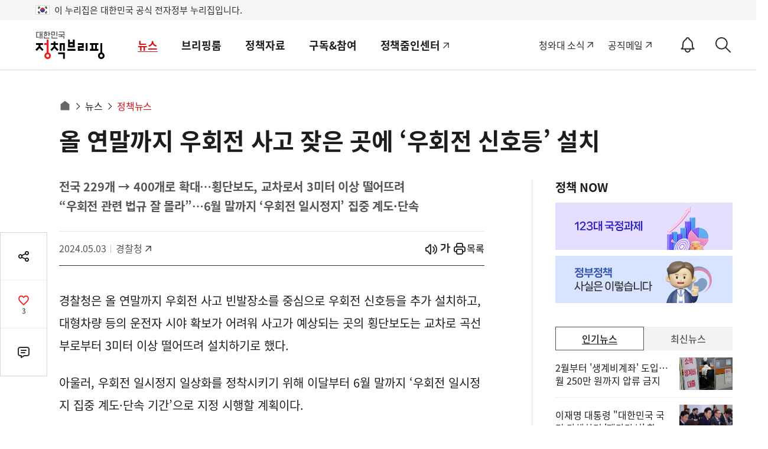

--- FILE ---
content_type: text/html; charset=utf-8
request_url: https://was.livere.me/comment/gonggamkr?id=gonggamkr&refer=www.korea.kr%3FnewsId%3D148928804&uid=NDAvODQvNDM1&site=https%3A%2F%2Fwww.korea.kr%2Fnews%2FpolicyNewsView.do%3FnewsId%3D148928804&title=%2525uC62C%252520%2525uC5F0%2525uB9D0%2525uAE4C%2525uC9C0%252520%2525uC6B0%2525uD68C%2525uC804%252520%2525uC0AC%2525uACE0%252520%2525uC7A6%2525uC740%252520%2525uACF3%2525uC5D0%252520%2525u2018%2525uC6B0%2525uD68C%2525uC804%252520%2525uC2E0%2525uD638%2525uB4F1%2525u2019%252520%2525uC124%2525uCE58&titleLength=32&logo=https%3A%2F%2Fwww.korea.kr%2FnewsWeb%2Fresources%2Fattaches%2F2024.05%2F03%2F6a1a8793934123ee324645c65752ae4f.jpg&uuid=f402f500-4ecd-4129-9e9d-e6fa8fd3b2b4
body_size: 1528
content:
<!DOCTYPE html><html lang=ko><head><meta http-equiv=Content-Type content="text/html; charset=utf-8"><meta http-equiv=X-UA-Compatible content="IE=edge"><meta name=viewport content="user-scalable=no,initial-scale=1,maximum-scale=1,minimum-scale=1,width=device-width"><meta name=description content=LiveRe><title>LiveRe</title><link type=text/css rel=stylesheet href="https://cdn-city.livere.com/css/comment.zero.css?d=202101261500"><link type=text/css rel=stylesheet href=https://cdn-city.livere.com/css/zero-rect-top.css><link type=text/css rel=stylesheet href=https://101.livere.co.kr/consumers/gonggamkr/zero/gonggamkr.zero.css><script type=text/javascript src="https://cdn-city.livere.com/js/lib.zero.js?d=202101261500"></script></head><body><div id=container data-id=gonggamkr data-title="올 연말까지 우회전 사고 잦은 곳에 ‘우회전 신호등’ 설치" data-logo=https://www.korea.kr/newsWeb/resources/attaches/2024.05/03/6a1a8793934123ee324645c65752ae4f.jpg data-desc="" data-uid=NDAvODQvNDM1 data-site="https://www.korea.kr/news/policyNewsView.do?newsId=148928804" data-refer="www.korea.kr?newsId=148928804" data-redirectorigin="" data-highlightseq="" data-discuss=0 data-facebookpageid="" data-facebookuploadurl="" livere-uuid=f402f500-4ecd-4129-9e9d-e6fa8fd3b2b4><noscript>Please enable JavaScript to view the LiveRe comments</noscript></div><script type=text/javascript src="https://cdn-city.livere.com/js/comment.zero.ko.dist.js?d=202101261500" charset=UTF-8></script><script type=text/javascript src=https://101.livere.co.kr/consumers/gonggamkr/zero/gonggamkr.zero.js charset=UTF-8></script></body></html>

--- FILE ---
content_type: text/javascript; charset=utf-8
request_url: https://api-zero.livere.com/v1/comments/list?callback=jQuery1124022809936950763432_1769300986250&limit=10&requestPath=%2Fv1%2Fcomments%2Flist&consumerSeq=40&livereSeq=84&smartloginSeq=435&code=&_=1769300986252
body_size: 236
content:
/**/ typeof jQuery1124022809936950763432_1769300986250 === 'function' && jQuery1124022809936950763432_1769300986250({"results":{"comments":[],"children":[],"quotations":[]},"resultCode":200,"resultMessage":"Okay, livere"});

--- FILE ---
content_type: text/javascript; charset=utf-8
request_url: https://passport.livere.com/v1/session?callback=jQuery1124022809936950763432_1769300986250&id=gonggamkr&code=&_=1769300986253
body_size: 186
content:
/**/ typeof jQuery1124022809936950763432_1769300986250 === 'function' && jQuery1124022809936950763432_1769300986250({"strategies":["twitter","naver","kakao","facebook"]});